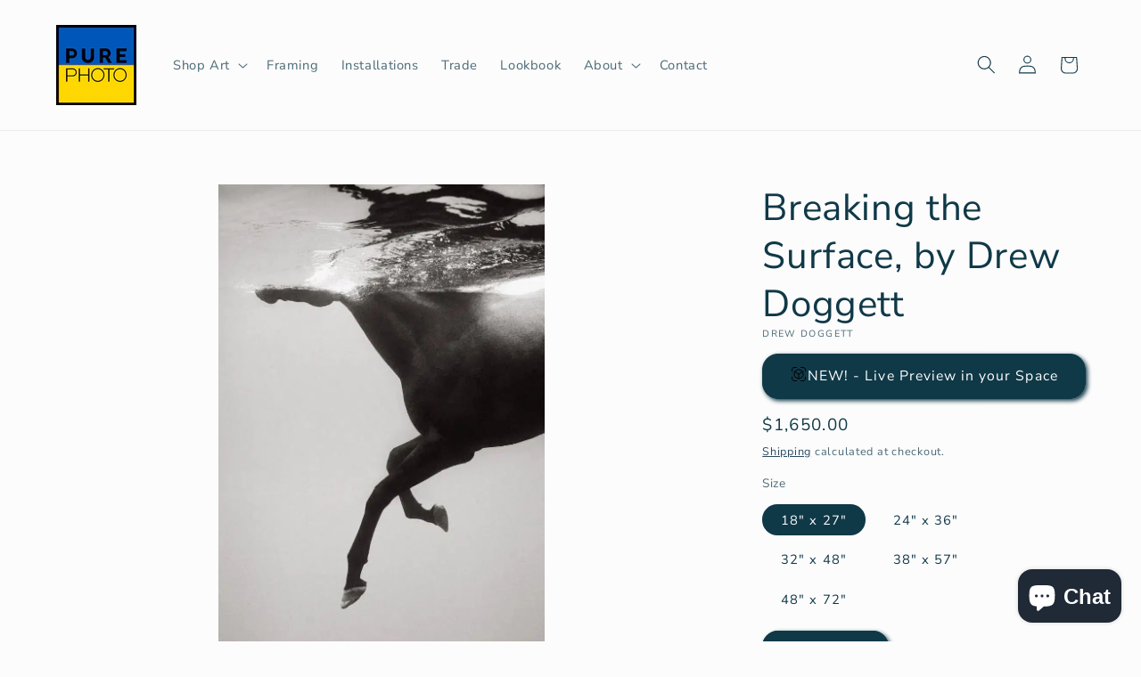

--- FILE ---
content_type: text/html;charset=UTF-8
request_url: https://node1.itoris.com/dpo/storefront/include.js?controller=GetOptionConfig&shop=purephoto-8621.myshopify.com
body_size: 4114
content:
<div id="itoris_dynamicproductoptions_add_to_cart_configure" style="display: none;">
    <button type="button" class="button btn">
        <span><span>Configure</span></span>
    </button>
</div>
<div id="itoris_dynamicproductoptions_popup_mask" style="display: none;"></div>
<div id="itoris_dynamicproductoptions_popup" style="display: none;">
    <div id="itoris_dynamicproductoptions_popup_close_icon"></div>
    <h2 class="popup-title">Configure Product</h2>
    <div class="product-options-bottom">
        <button id="itoris_dynamicproductoptions_popup_button_cancel" type="button" class="button"><span><span>Cancel</span></span></button>
        <div class="add-to-box">
            <span id="itoris_dynamicproductoptions_popup_price"></span>
            <button id="itoris_dynamicproductoptions_popup_button_apply" type="button" class="button"><span><span>Apply</span></span></button>
            <span class="or">OR</span>
            <div class="add-to-cart">
                <label for="qty">Qty:</label>
                <input type="text" name="qty" id="itoris_dynamicoptions_qty" maxlength="12" value="" title="Qty" class="input-text qty" />
                                <button type="button" title="Add to Cart" id="itoris_dynamicoptions_add_to_cart" class="button btn-cart"><span><span>Add to Cart</span></span></button>
            </div>
        </div>
    </div>
</div>
<div id="itoris_dynamicproductoptions_configuration" style="display: none;">
    <ul></ul>
    <button id="itoris_dynamicproductoptions_button_edit" type="button" class="button"><span><span>Edit</span></span></button>
</div>
<div id="itoris_dynamicproductoptions">
                                                                        <div id="fieldset-section-1" class="fieldset fieldset-section-1">
                            <table class="form-list option-fields-cols-1">
                                            <tr class="fields">
                                                                                                                                                                                                                                                                                    <td>
                                            <div id="dynamic_option_id_1001" class="field">
                                                                                                    <label class="required">Would you like to add a custom frame?</label>                                                                                                <div class="control">
    <select name="options[1001]" id="select_1001" class=" product-custom-option admin__control-select" validation="{&quot;required&quot;:true}" title="">
                <option value="10001" price="0.00">No frame / Print only </option><option value="10002" price="0.00">Shadow Box Frame, no border.  The photo is mounted and set back from the plexiglass in the frame to give it depth. </option><option value="10003" price="0.00">Gallery Frame with Mat.  Classic look that works in any environment. </option><option value="10004" price="0.00">Face Mount to Plexi.  Offers a crystal clear view of the photo by pressure mounting the glossy print directly onto ¼&quot; plexiglass. </option>    </select>
</div>
                                            </div>
                                        </td>
                                                            </tr>
                                            <tr class="fields">
                                                                                                                                                                                                                                                                                                                                                                                                                                <td>
                                            <div id="dynamic_option_id_1002" class="field">
                                                                                                    <label class="required">Print size, for Shadow Box Frame</label>                                                                                                <div class="control">
    <select name="options[1002]" id="select_1002" class=" product-custom-option admin__control-select" validation="{&quot;required&quot;:true}" title="">
        <option value="" >Select the size range that your UNFRAMED PRINT falls into:</option>        <option value="10005" price="295.00">up to 20&quot;x24&quot; (&lt;90 linear inches) +$295.00</option><option value="10006" price="395.00">up to 24&quot;x36&quot; (91-120 linear inches) +$395.00</option><option value="10007" price="595.00">up to 36&quot;x48&quot; (121-180 linear incues) +$595.00</option><option value="10008" price="995.00">up to 40&quot;x60&quot; (181-200 linear inches) +$995.00</option><option value="10009" price="1495.00">up to 48&quot;x72&quot; (201-240 linear inches) +$1,495.00</option><option value="10010" price="1995.00">up to 60&quot;x96&quot; (241-320 linear inches) +$1,995.00</option>    </select>
</div>
                                            </div>
                                        </td>
                                                            </tr>
                                            <tr class="fields">
                                                                                                                                                                                                                                                                                                                                                                                                                                                                                                                                                                            <td>
                                            <div id="dynamic_option_id_1003" class="field">
                                                                                                    <label class="required">Print size, for Gallery Frame with Mat</label>                                                                                                <div class="control">
    <select name="options[1003]" id="select_1003" class=" product-custom-option admin__control-select" validation="{&quot;required&quot;:true}" title="">
        <option value="" >Select the size range that your UNFRAMED PRINT falls info:</option>        <option value="10011" price="395.00">up to 20&quot;x24&quot; (&lt;90 linear inches) +$395.00</option><option value="10012" price="495.00">up to 24&quot;x36&quot; (91-120 linear inches) +$495.00</option><option value="10013" price="795.00">up to 36&quot;x48&quot; (121-180 linear inches) +$795.00</option><option value="10014" price="1495.00">up to 40&quot;x60&quot; (181-200 linear inches) +$1,495.00</option><option value="10015" price="1995.00">up to 48&quot;x72&quot; (201-240 linear inches) +$1,995.00</option><option value="10016" price="2995.00">up to 60&quot;x72&quot; (241-280 linear inches) +$2,995.00</option>    </select>
</div>
                                            </div>
                                        </td>
                                                            </tr>
                                            <tr class="fields">
                                                                                                                                                                                                                                                                                                                                                                                                                                                                                                                                                                                                                                                                                                                        <td>
                                            <div id="dynamic_option_id_1004" class="field">
                                                                                                    <label class="required">Print size, for Face Mount to Plexi</label>                                                                                                <div class="control">
    <select name="options[1004]" id="select_1004" class=" product-custom-option admin__control-select" validation="{&quot;required&quot;:true}" title="">
        <option value="" >Select the size range that your UNFRAMED PRINT falls into:</option>        <option value="10017" price="395.00">up to 12&quot;x18&quot; (&lt;=60 linear inches) +$395.00</option><option value="10018" price="495.00">up to 20&quot;x20&quot; (61-80 linear inches) +$495.00</option><option value="10019" price="695.00">up to 24&quot;x30&quot; (81-110 linear inches) +$695.00</option><option value="10020" price="995.00">up to 30&quot;x40&quot; (111-140 linear inches) +$995.00</option><option value="10021" price="1395.00">up to 36&quot;x48&quot; (141-180 linear inches) +$1,395.00</option><option value="10022" price="1995.00">up to 40&quot;x60&quot; (181-200 linear inches) +$1,995.00</option><option value="10023" price="2495.00">up to 60&quot;x60&quot; (201-240 linear inches) +$2,495.00</option>    </select>
</div>
                                            </div>
                                        </td>
                                                            </tr>
                                            <tr class="fields">
                                                                                                                                                                                                                                                                                                                                                                                                                                                                                                                                                                                                                                                                                                                                                                                                                                                                    <td>
                                            <div id="dynamic_option_id_1005" class="field">
                                                                                                    <label class="required">Frame Color</label>                                                                                                <div class="control">
    <select name="options[1005]" id="select_1005" class=" product-custom-option admin__control-select" validation="{&quot;required&quot;:true}" title="">
        <option value="" >-- Please Select --</option>        <option value="10024" price="0.00">Black Frame </option><option value="10025" price="0.00">White Frame </option><option value="10026" price="0.00">Natural Frame </option>    </select>
</div>
                                            </div>
                                        </td>
                                                            </tr>
                                            <tr class="fields">
                                                                                                                                                                                                                                                                                                                                                                                                                                                                                                                                                                                                                                                                                                                                                                                                                                                                                                                                                                                                                <td>
                                            <div id="dynamic_option_id_1006" class="field">
                                                                                                    <label >Notes or special requests</label>                                                                                                <div class="control">
    <input type="text"
        id="options_1006_text"
        class="input-text product-custom-option"
        name="options[1006]"
                        value=""/>
    </div>                                            </div>
                                        </td>
                                                            </tr>
                                    </table>
                    </div>
    </div>
<script type="text/javascript">
    jQuery('body').addClass('has_dpo_options');
    jQuery('.dpo-container').prepend(jQuery('.dpo-not-allowed'));
    window.dpoObserver.loadCSS('https://node1.itoris.com/dpo/storefront/assets/css/main.css');
    window.dpoObserver.loadJS(['https://node1.itoris.com/dpo/storefront/assets/js/options.js?v=39'], function(){
		delete window.PriceFormula;
        window.opConfig8599787569461 = [];
        window.dpoOptions = jQuery.extend({}, window.DynamicProductOptions);
        if (window.dpoObserver.skipVariantCreation) window.dpoOptions.skipVariantCreation = true;
        if (window.dpo_before_initialize) window.dpo_before_initialize(window.dpoOptions);
        window.dpoOptions.initialize({"form_style":"table","appearance":"popup_configure","absolute_pricing":"0","absolute_sku":"0","absolute_weight":"0","product_id":8599787569461,"is_configured":false,"is_grouped":0,"option_errors":[],"error_message":"","product_type":"simple","configure_product_message":"Please configure the product","out_of_stock_message":"out of stock","section_conditions":[],"options_qty":[],"extra_js":""}, [{"order":1,"removable":true,"option_id":1001,"id":1001,"is_require":"1","hide_on_focus":1,"section_order":1,"type":"drop_down","internal_id":4,"visibility_action":"hidden","visibility":"visible","customer_group":"","items":[{"order":1,"price_type":"fixed","is_selected":0,"is_disabled":0,"visibility_action":"hidden","visibility":"visible","customer_group":"","sort_order":1,"title":"No frame \/ Print only","price":0,"option_type_id":10001,"option_id":1001},{"order":2,"price_type":"fixed","is_selected":0,"is_disabled":0,"visibility_action":"hidden","visibility":"visible","customer_group":"","sort_order":2,"title":"Shadow Box Frame, no border.  The photo is mounted and set back from the plexiglass in the frame to give it depth.","price":0,"option_type_id":10002,"option_id":1001,"image_src":"https:\/\/cdn.shopify.com\/s\/files\/1\/0734\/0726\/7125\/files\/dpo_custom_option_97480_shadow-box.jpg?v=1728853687","carriage_return":1},{"order":3,"price_type":"fixed","is_selected":0,"is_disabled":0,"visibility_action":"hidden","visibility":"visible","customer_group":"","sort_order":3,"title":"Gallery Frame with Mat.  Classic look that works in any environment.","price":0,"option_type_id":10003,"option_id":1001,"image_src":"https:\/\/cdn.shopify.com\/s\/files\/1\/0734\/0726\/7125\/files\/dpo_custom_option_84205_gallery-with-mat.jpg?v=1728854130","carriage_return":1},{"order":4,"price_type":"fixed","is_selected":0,"is_disabled":0,"visibility_action":"hidden","visibility":"visible","customer_group":"","sort_order":4,"title":"Face Mount to Plexi.  Offers a crystal clear view of the photo by pressure mounting the glossy print directly onto \u00bc\" plexiglass.","image_src":"https:\/\/cdn.shopify.com\/s\/files\/1\/0734\/0726\/7125\/files\/dpo_custom_option_62228_face-mount.jpg?v=1728853717","price":0,"option_type_id":10004,"option_id":1001,"carriage_return":1}],"title":"Would you like to add a custom frame?","sort_order":1,"itoris_option_id":0,"comment":"For more information on framing, see www.purephoto.com\/pages\/framing","default_select_title":"","price":0},{"order":2,"removable":true,"option_id":1002,"id":1002,"is_require":"1","hide_on_focus":1,"section_order":1,"type":"drop_down","internal_id":1,"visibility_action":"visible","visibility":"hidden","customer_group":"","title":"Print size, for Shadow Box Frame","items":[{"order":1,"price_type":"fixed","is_selected":0,"is_disabled":0,"visibility_action":"hidden","visibility":"visible","customer_group":"","sort_order":1,"title":"up to 20\"x24\" (<90 linear inches)","price":295,"option_type_id":10005,"option_id":1002},{"order":2,"price_type":"fixed","is_selected":0,"is_disabled":0,"visibility_action":"hidden","visibility":"visible","customer_group":"","sort_order":2,"title":"up to 24\"x36\" (91-120 linear inches)","price":395,"option_type_id":10006,"option_id":1002},{"order":3,"price_type":"fixed","is_selected":0,"is_disabled":0,"visibility_action":"hidden","visibility":"visible","customer_group":"","sort_order":3,"title":"up to 36\"x48\" (121-180 linear incues)","price":595,"option_type_id":10007,"option_id":1002},{"order":4,"price_type":"fixed","is_selected":0,"is_disabled":0,"visibility_action":"hidden","visibility":"visible","customer_group":"","sort_order":4,"title":"up to 40\"x60\" (181-200 linear inches)","price":995,"option_type_id":10008,"option_id":1002},{"order":5,"price_type":"fixed","is_selected":0,"is_disabled":0,"visibility_action":"hidden","visibility":"visible","customer_group":"","sort_order":5,"title":"up to 48\"x72\" (201-240 linear inches)","price":1495,"option_type_id":10009,"option_id":1002},{"order":6,"price_type":"fixed","is_selected":0,"is_disabled":0,"visibility_action":"hidden","visibility":"visible","customer_group":"","sort_order":6,"title":"up to 60\"x96\" (241-320 linear inches)","price":1995,"option_type_id":10010,"option_id":1002}],"default_select_title":"Select the size range that your UNFRAMED PRINT falls into:","sort_order":2,"itoris_option_id":0,"visibility_condition":"{\"type\":\"all\",\"value\":1,\"conditions\":[{\"type\":\"field\",\"field\":4,\"value\":\"Shadow Box Frame, no border.  The photo is mounted and set back from the plexiglass in the frame to give it depth.\",\"condition\":\"is\"}]}","price":0},{"order":3,"removable":true,"option_id":1003,"id":1003,"is_require":"1","hide_on_focus":1,"section_order":1,"type":"drop_down","internal_id":5,"visibility_action":"visible","visibility":"hidden","customer_group":"","items":[{"order":1,"price_type":"fixed","is_selected":0,"is_disabled":0,"visibility_action":"hidden","visibility":"visible","customer_group":"","sort_order":1,"title":"up to 20\"x24\" (<90 linear inches)","price":395,"option_type_id":10011,"option_id":1003},{"order":2,"price_type":"fixed","is_selected":0,"is_disabled":0,"visibility_action":"hidden","visibility":"visible","customer_group":"","sort_order":2,"title":"up to 24\"x36\" (91-120 linear inches)","price":495,"option_type_id":10012,"option_id":1003},{"order":3,"price_type":"fixed","is_selected":0,"is_disabled":0,"visibility_action":"hidden","visibility":"visible","customer_group":"","sort_order":3,"title":"up to 36\"x48\" (121-180 linear inches)","price":795,"option_type_id":10013,"option_id":1003},{"order":4,"price_type":"fixed","is_selected":0,"is_disabled":0,"visibility_action":"hidden","visibility":"visible","customer_group":"","sort_order":4,"title":"up to 40\"x60\" (181-200 linear inches)","price":1495,"option_type_id":10014,"option_id":1003},{"order":5,"price_type":"fixed","is_selected":0,"is_disabled":0,"visibility_action":"hidden","visibility":"visible","customer_group":"","sort_order":5,"title":"up to 48\"x72\" (201-240 linear inches)","price":1995,"option_type_id":10015,"option_id":1003},{"order":6,"price_type":"fixed","is_selected":0,"is_disabled":0,"visibility_action":"visible","visibility":"hidden","customer_group":"","sort_order":6,"title":"up to 60\"x72\" (241-280 linear inches)","price":2995,"option_type_id":10016,"option_id":1003}],"default_select_title":"Select the size range that your UNFRAMED PRINT falls info:","title":"Print size, for Gallery Frame with Mat","sort_order":3,"itoris_option_id":0,"visibility_condition":"{\"type\":\"all\",\"value\":1,\"conditions\":[{\"type\":\"field\",\"field\":4,\"value\":\"Gallery Frame with Mat.  Classic look that works in any environment.\",\"condition\":\"is\"}]}","price":0},{"order":4,"removable":true,"option_id":1004,"id":1004,"is_require":"1","hide_on_focus":1,"section_order":1,"type":"drop_down","internal_id":8,"visibility_action":"visible","visibility":"hidden","customer_group":"","title":"Print size, for Face Mount to Plexi","visibility_condition":"{\"type\":\"all\",\"value\":1,\"conditions\":[{\"type\":\"field\",\"field\":4,\"value\":\"Face Mount to Plexi.  Offers a crystal clear view of the photo by pressure mounting the glossy print directly onto \\u00bc\\\" plexiglass.\",\"condition\":\"is\"}]}","hide_sku":0,"sort_order":4,"price":0,"price_type":"fixed","items":[{"order":1,"price_type":"fixed","is_selected":0,"is_disabled":0,"visibility_action":"hidden","visibility":"visible","customer_group":"","sort_order":1,"title":"up to 12\"x18\" (<=60 linear inches)","price":395,"option_type_id":10017,"option_id":1004},{"order":2,"price_type":"fixed","is_selected":0,"is_disabled":0,"visibility_action":"hidden","visibility":"visible","customer_group":"","sort_order":2,"title":"up to 20\"x20\" (61-80 linear inches)","price":495,"option_type_id":10018,"option_id":1004},{"order":3,"price_type":"fixed","is_selected":0,"is_disabled":0,"visibility_action":"hidden","visibility":"visible","customer_group":"","sort_order":3,"title":"up to 24\"x30\" (81-110 linear inches)","price":695,"option_type_id":10019,"option_id":1004},{"order":4,"price_type":"fixed","is_selected":0,"is_disabled":0,"visibility_action":"hidden","visibility":"visible","customer_group":"","sort_order":4,"title":"up to 30\"x40\" (111-140 linear inches)","price":995,"option_type_id":10020,"option_id":1004},{"order":5,"price_type":"fixed","is_selected":0,"is_disabled":0,"visibility_action":"hidden","visibility":"visible","customer_group":"","sort_order":5,"title":"up to 36\"x48\" (141-180 linear inches)","price":1395,"option_type_id":10021,"option_id":1004},{"order":6,"price_type":"fixed","is_selected":0,"is_disabled":0,"visibility_action":"hidden","visibility":"visible","customer_group":"","sort_order":6,"title":"up to 40\"x60\" (181-200 linear inches)","price":1995,"option_type_id":10022,"option_id":1004},{"order":7,"price_type":"fixed","is_selected":0,"is_disabled":0,"visibility_action":"hidden","visibility":"visible","customer_group":"","sort_order":7,"title":"up to 60\"x60\" (201-240 linear inches)","price":2495,"option_type_id":10023,"option_id":1004}],"default_select_title":"Select the size range that your UNFRAMED PRINT falls into:","itoris_option_id":0},{"order":5,"removable":true,"option_id":1005,"id":1005,"is_require":"1","hide_on_focus":1,"section_order":1,"type":"drop_down","internal_id":2,"visibility_action":"visible","visibility":"hidden","customer_group":"","title":"Frame Color","hide_sku":0,"sort_order":5,"price":0,"price_type":"fixed","items":[{"order":1,"price_type":"fixed","is_selected":0,"is_disabled":0,"visibility_action":"hidden","visibility":"visible","customer_group":"","sort_order":1,"title":"Black Frame","price":0,"option_type_id":10024,"option_id":1005,"image_src":"https:\/\/cdn.shopify.com\/s\/files\/1\/0734\/0726\/7125\/files\/dpo_custom_option_49356_black.jpg?v=1728853198"},{"order":2,"price_type":"fixed","is_selected":0,"is_disabled":0,"visibility_action":"hidden","visibility":"visible","customer_group":"","sort_order":2,"title":"White Frame","price":0,"option_type_id":10025,"option_id":1005,"image_src":"https:\/\/cdn.shopify.com\/s\/files\/1\/0734\/0726\/7125\/files\/dpo_custom_option_96124_white.jpg?v=1728853211"},{"order":3,"price_type":"fixed","is_selected":0,"is_disabled":0,"visibility_action":"hidden","visibility":"visible","customer_group":"","sort_order":3,"title":"Natural Frame","price":0,"option_type_id":10026,"option_id":1005,"image_src":"https:\/\/cdn.shopify.com\/s\/files\/1\/0734\/0726\/7125\/files\/dpo_custom_option_25143_natural.jpg?v=1728853225"}],"default_select_title":"-- Please Select --","itoris_option_id":0,"visibility_condition":"{\"type\":\"any\",\"value\":1,\"conditions\":[{\"type\":\"field\",\"field\":4,\"value\":\"Shadow Box Frame, no border.  The photo is mounted and set back from the plexiglass in the frame to give it depth.\",\"condition\":\"is\"},{\"type\":\"field\",\"field\":4,\"value\":\"Gallery Frame with Mat.  Classic look that works in any environment.\",\"condition\":\"is\"}]}"},{"order":6,"removable":true,"option_id":1006,"id":1006,"is_require":0,"hide_on_focus":1,"section_order":1,"type":"field","internal_id":3,"visibility_action":"visible","visibility":"hidden","customer_group":"","title":"Notes or special requests","hide_sku":0,"sort_order":6,"price":0,"price_type":"fixed","itoris_option_id":0}], 0, [], {"Qty":"Qty","Buy %1 for %2 each":"Buy %1 for %2 each","Search...":"Search...","Stock availability: %1":"Stock availability: %1","Maximum allowed: %1":"Maximum allowed: %1","Minimum allowed: %1":"Minimum allowed: %1","Sorry, nothing found...":"Sorry, nothing found..."}, {taxRate: 1, priceAlreadyIncludesTax: 0, displayPriceMode: 0});
        jQuery('.dpo-container').css({display:'block'});
                window.dpoValidation.rules = jQuery.extend(window.dpoValidation.rules, {
            required: function(field){
                if (field[0].config && field[0].config.type == 'file' && field.closest('.control').find('.hidden_file_path')[0]) return false;
                if (field[0].config && field[0].config.items && field[0].config.items.length && ['drop_down','radio','checkbox','multiple'].indexOf(field[0].config.type) > -1) {
                    return !field.find('input:checked:not([value=""]), option:selected:not([value=""])')[0] ? 'This field is required' : false;
                }
                return !field.val() ? 'This field is required' : false;
            },
            allowed_extensions: function(field, ext){
                if (!field[0].value) return false; var isValidExt = false;
                ext.split(',').each(function(e){ e = '.'+jQuery.trim(e).toLowerCase(); if (field[0].value.toLowerCase().substr(-(e.length)) == e) isValidExt = true; });
                return !isValidExt ? ('Incorrect file format. Allowed file extensions: %1').replace('%1', ext) : false; 
            },
            email: function(field){
              var re = /^(([^<>()[\]\\.,;:\s@\"]+(\.[^<>()[\]\\.,;:\s@\"]+)*)|(\".+\"))@((\[[0-9]{1,3}\.[0-9]{1,3}\.[0-9]{1,3}\.[0-9]{1,3}\])|(([a-zA-Z\-0-9]+\.)+[a-zA-Z]{2,}))$/;
              return field.val() && !re.test(field.val()) ? 'Incorrect email address' : false;
            },
            number: function(field){
              return field.val() && (!Number.isInteger(field.val()-0) || !Number.isInteger(parseFloat(field.val()))) ? 'Incorrect integer number' : false;
            },
            max: function(field, max){
               if (field[0].config && field[0].config.items && field[0].config.items.length && ['drop_down','radio','checkbox','multiple'].indexOf(field[0].config.type) > -1) {
                 return field.find('input:checked:not([value=""]), option:selected:not([value=""])').length > max ? 'Maximum allowed: %1'.replace('%1', max) : false;
               }
               return field.val() && field.val()-0 > max ? 'Maximum allowed: %1'.replace('%1', max) : false;
            },
            min: function(field, min){
               if (field[0].config && field[0].config.items && field[0].config.items.length && ['drop_down','radio','checkbox','multiple'].indexOf(field[0].config.type) > -1) {
                  return field.find('input:checked:not([value=""]), option:selected:not([value=""])').length < min ? 'Minimum allowed: %1'.replace('%1', min) : false;
               }
               return field.val() && field.val()-0 < min ? 'Minimum allowed: %1'.replace('%1', min) : false;
            },
            float: function(field){
              return field.val() && (parseFloat(field.val()) != field.val()-0 || isNaN(field.val()-0)) ? 'Incorrect float number' : false;
            }
        });
        jQuery(window).trigger('dpo_loading_finished');
    });
</script>
<script type="text/javascript">
    window.dpoObserver.availableVariants = ["0"];
    window.dpoObserver.defaultMoneyFormat = '${{amount}}';
</script>